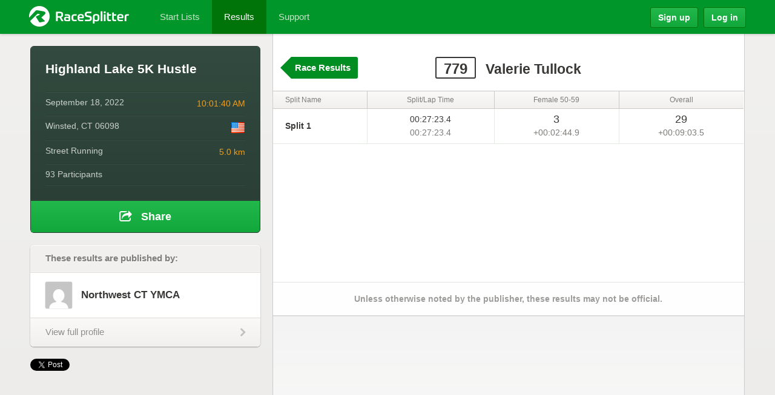

--- FILE ---
content_type: text/html; charset=utf-8
request_url: https://accounts.google.com/o/oauth2/postmessageRelay?parent=https%3A%2F%2Fracesplitter.com&jsh=m%3B%2F_%2Fscs%2Fabc-static%2F_%2Fjs%2Fk%3Dgapi.lb.en.W5qDlPExdtA.O%2Fd%3D1%2Frs%3DAHpOoo8JInlRP_yLzwScb00AozrrUS6gJg%2Fm%3D__features__
body_size: 163
content:
<!DOCTYPE html><html><head><title></title><meta http-equiv="content-type" content="text/html; charset=utf-8"><meta http-equiv="X-UA-Compatible" content="IE=edge"><meta name="viewport" content="width=device-width, initial-scale=1, minimum-scale=1, maximum-scale=1, user-scalable=0"><script src='https://ssl.gstatic.com/accounts/o/2580342461-postmessagerelay.js' nonce="LWd71jhmPfQjM_4W5CMOeQ"></script></head><body><script type="text/javascript" src="https://apis.google.com/js/rpc:shindig_random.js?onload=init" nonce="LWd71jhmPfQjM_4W5CMOeQ"></script></body></html>

--- FILE ---
content_type: text/html; charset=utf-8
request_url: https://www.google.com/recaptcha/api2/aframe
body_size: 267
content:
<!DOCTYPE HTML><html><head><meta http-equiv="content-type" content="text/html; charset=UTF-8"></head><body><script nonce="w93UBdekLgT5MOzgPrjuVg">/** Anti-fraud and anti-abuse applications only. See google.com/recaptcha */ try{var clients={'sodar':'https://pagead2.googlesyndication.com/pagead/sodar?'};window.addEventListener("message",function(a){try{if(a.source===window.parent){var b=JSON.parse(a.data);var c=clients[b['id']];if(c){var d=document.createElement('img');d.src=c+b['params']+'&rc='+(localStorage.getItem("rc::a")?sessionStorage.getItem("rc::b"):"");window.document.body.appendChild(d);sessionStorage.setItem("rc::e",parseInt(sessionStorage.getItem("rc::e")||0)+1);localStorage.setItem("rc::h",'1762322102836');}}}catch(b){}});window.parent.postMessage("_grecaptcha_ready", "*");}catch(b){}</script></body></html>